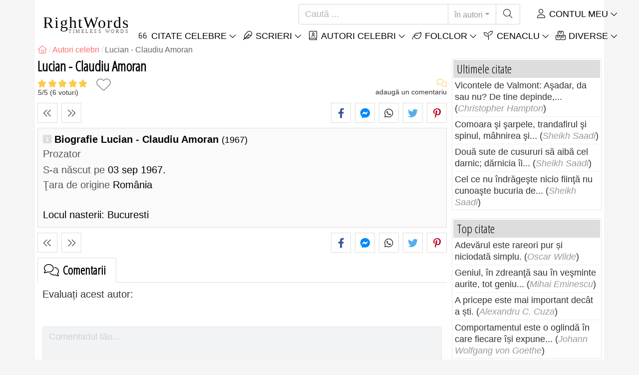

--- FILE ---
content_type: text/html; charset=utf-8
request_url: https://rightwords.ro/autori/biografie/lucian-claudiu-amoran
body_size: 9064
content:
<!DOCTYPE html><html lang="ro"><head><meta charset="utf-8"><meta http-equiv="X-UA-Compatible" content="IE=edge"><meta name="viewport" content="width=device-width, initial-scale=1"><title>Lucian - Claudiu Amoran, Prozator - RightWords</title><meta name="description" content="Biografie Lucian - Claudiu Amoran: s-a născut pe 03 sep 1967 (România)"><meta property="fb:app_id" content="327292379730124"><meta property="og:title" content="Lucian - Claudiu Amoran, Prozator"><meta property="og:description" content="Biografie Lucian - Claudiu Amoran: s-a născut pe 03 sep 1967 (România)"><meta property="og:type" content="website"><meta property="og:url" content="https://rightwords.ro/autori/biografie/lucian-claudiu-amoran"><meta property="og:image" content="https://rightwords.ro/assets/img/identity/logo.png"><meta property="og:locale" content="ro_RO"><meta property="fb:pages" content="302438729832467"><meta name="language" content="ro"><meta name="robots" content="index,follow, max-snippet:-1, max-image-preview:large, max-video-preview:-1"><meta name="category" content="arta,literatura"><link rel="canonical" href="https://rightwords.ro/autori/biografie/lucian-claudiu-amoran"><meta name="msapplication-tap-highlight" content="no"><meta name="mobile-web-app-capable" content="yes"><meta name="application-name" content="RightWords"><meta name="msapplication-TileImage" content="/assets/img/shortcut-icon/icon-192x192.png"><meta name="msapplication-TileColor" content="#FFF"><meta name="theme-color" content="#FFF"><link rel="shortcut icon" type="image/x-icon" href="/favicon.ico"><link rel="manifest" href="/data/manifest/manifest-ro.json"><link rel="stylesheet" href="/assets/vendors/font-awesome/subset-6.4.0/css/all.1760291870.css"><link rel="preconnect" href="https://fonts.googleapis.com"><link rel="preconnect" href="https://fonts.gstatic.com" crossorigin><link rel="preload" as="style" href="https://fonts.googleapis.com/css?family=Open+Sans+Condensed:300&display=swap&subset=latin-ext"><link rel="stylesheet" href="https://fonts.googleapis.com/css?family=Open+Sans+Condensed:300&display=swap&subset=latin-ext"><link href="/assets/dist/css/site/author-details.1760291870.css" rel="stylesheet">
<script type="application/ld+json">
{ 
	"@context": "https://schema.org", 
	"@graph": [ 
		{ 
			"@type": "WebSite", 
			"@id": "https://rightwords.ro/#website", 
			"url": "https://rightwords.ro/", 
			"name": "RightWords", 
			"description": "Cuvinte potrivite din toate timpurile, de pe tot globul, de la autori celebri sau din folclor: citate celebre, maxime, cuget\u0103ri, aforisme, poezii, proverbe, zic\u0103tori, ghicitori, tradi\u021bii, supersti\u021bii, vr\u0103ji, desc\u00e2ntece, balade", 
			"publisher": { 
				"@id": "https://rightwords.ro/#organization" 
			}, 
			"potentialAction": [ 
				{ 
					"@type": "SearchAction", 
					"target": { 
						"@type": "EntryPoint", 
						"urlTemplate": "https://rightwords.ro/autori/cauta?q={q}" 
					}, 
					"query-input": { 
						"@type": "PropertyValueSpecification", 
						"valueRequired": true, 
						"valueName": "q" 
					} 
				} 
			], 
			"inLanguage": "ro" 
		}, 
		{ 
			"@type": "Organization", 
			"@id": "https://rightwords.ro/#organization", 
			"name": "RightWords", 
			"url": "https://rightwords.ro/", 
			"logo": { 
				"@type": "ImageObject", 
				"inLanguage": "ro", 
				"@id": "https://rightwords.ro/#/schema/logo/image/", 
				"url": "https://rightwords.ro/assets/img/logo/rightwords-logo-rounded-256.png", 
				"contentUrl": "https://rightwords.ro/assets/img/logo/rightwords-logo-rounded-256.png", 
				"width": 256, 
				"height": 256, 
				"caption": "RightWords" 
			}, 
			"image": { 
				"@id": "https://rightwords.ro/#/schema/logo/image/" 
			}, 
			"brand": "RightWords", 
			"publishingPrinciples": "https://rightwords.ro/privacy" 
		}, 
		{ 
			"@type": "WebPage", 
			"@id": "https://rightwords.ro/autori/biografie/lucian-claudiu-amoran#webpage", 
			"url": "https://rightwords.ro/autori/biografie/lucian-claudiu-amoran", 
			"name": "Lucian - Claudiu Amoran, Prozator", 
			"mainEntity": { 
				"@id": "https://rightwords.ro/autori/biografie/lucian-claudiu-amoran#author" 
			}, 
			"headline": "Lucian - Claudiu Amoran, Prozator", 
			"description": "Biografie Lucian - Claudiu Amoran: s-a n\u0103scut pe 03 sep 1967 (Rom\u00e2nia)", 
			"publisher": { 
				"@id": "https://rightwords.ro/#organization" 
			}, 
			"inLanguage": "ro", 
			"isPartOf": { 
				"@id": "https://rightwords.ro/#website" 
			}, 
			"about": { 
				"@id": "https://rightwords.ro/autori/biografie/lucian-claudiu-amoran#author" 
			}, 
			"primaryImageOfPage": { 
				"@id": "https://rightwords.ro/#primaryimage" 
			}, 
			"image": { 
				"@type": "ImageObject", 
				"@id": "https://rightwords.ro/#primaryimage" 
			}, 
			"breadcrumb": { 
				"@id": "https://rightwords.ro/autori/biografie/lucian-claudiu-amoran#breadcrumb" 
			} 
		}, 
		{ 
			"@type": "ImageObject", 
			"inLanguage": "ro", 
			"@id": "https://rightwords.ro/#primaryimage", 
			"url": "https://rightwords.ro/assets/img/identity/logo.png", 
			"contentUrl": "https://rightwords.ro/assets/img/identity/logo.png", 
			"caption": "Lucian - Claudiu Amoran, Prozator" 
		},  
		{ 
			"@type": "BreadcrumbList", 
			"@id": "https://rightwords.ro/autori/biografie/lucian-claudiu-amoran#breadcrumb", 
			"itemListElement": [
				{ 
					"@type": "ListItem",
					"position": 1,
					"name": "Home - RightWords",
					"item": "https://rightwords.ro/"
				},
				{ 
					"@type": "ListItem",
					"position": 2,
					"name": "Autori celebri",
					"item": "https://rightwords.ro/autori"
				},
				{ 
					"@type": "ListItem",
					"position": 3,
					"name": "Lucian - Claudiu Amoran"
				}
			]
		}
	] 
} 
</script>
<script type="application/ld+json">{
	"@context": "https://schema.org", 
	"@type": "Person", 
	"@id": "https://rightwords.ro/autori/biografie/lucian-claudiu-amoran#author", 
	"mainEntityOfPage": { 
		"@type": "WebPage", 
		"@id":"https://rightwords.ro/autori/biografie/lucian-claudiu-amoran" 
	}, 
	"isPartOf": { 
		"@id": "https://rightwords.ro/#website" 
	}, 
	"url": "https://rightwords.ro/autori/biografie/lucian-claudiu-amoran", 
	"inLanguage": "ro", 
	"datePublished": "2009-03-22T00:00:00+02:00", 
	"dateModified": "2017-11-30T17:38:16+02:00", 
	"name": "Lucian - Claudiu Amoran", 
	"givenName": "Lucian - Claudiu", 
	"familyName": "Amoran", 
	"jobTitle": "Prozator", 
	"birthDate": "1967-09-03", 
"nationality": {"@type": "Country","name": "Rom\u00e2nia"}, 
	"description": "Biografie Lucian - Claudiu Amoran: s-a n\u0103scut pe 03 sep 1967 (Rom\u00e2nia)", 
	"keywords": ["lucian claudiu amoran","lucian - claudiu amoran"]
}</script>
</head><body><header id="header-menu" class="fixed-top"><nav class="container navbar navbar-light navbar-expand-xl"><a class="navbar-brand" href="/"><span class="nb-rw">RightWords</span><span class="nb-tw text-uppercase">Timeless Words</span></a><a class="navbar-toggler" href="/auth" title="Contul meu"><i class="fal fa-user fa-fw" aria-hidden="true"></i></a><button class="navbar-toggler" type="button" data-toggle="collapse" data-target="#navbar-search" aria-controls="navbar-search" aria-expanded="false" aria-label="Toggle search"><i class="fal fa-magnifying-glass fa-fw"></i></button><button class="navbar-toggler mr-0 pr-0 collapsed" type="button" data-toggle="collapse" data-target="#navbar-menu" aria-controls="navbar-menu" aria-expanded="false" aria-label="Toggle navigation"><span class="icon-bar top-bar"></span><span class="icon-bar middle-bar"></span><span class="icon-bar bottom-bar"></span></button><div class="wrapper-navbar-nav"><div class="d-xl-inline-flex flex-xl-nowrap"><div class="collapse navbar-collapse" id="navbar-search"><form action="/autori/cauta" data-lang_iso="ro" role="search"><div class="input-group"><input id="nb-text-search" name="q" type="text" placeholder="Caută ..." class="form-control" aria-label="Caută"><div class="input-group-append"><button type="button" class="btn dropdown-toggle" data-toggle="dropdown" aria-haspopup="true" aria-expanded="false">în autori</button><ul class="dropdown-menu dropdown-menu-right"><li class="dropdown-item" data-action="/citate/cauta">în citate</li><li class="dropdown-item" data-action="/folclor/cauta">în folclor</li><li class="dropdown-item active" data-action="/autori/cauta">în autori</li><li class="dropdown-item" data-action="/cenaclu/cauta">în cenaclu</li><li class="dropdown-item" data-action="/dictionar/cauta">în dicționar</li><li class="dropdown-item" data-action="/articole/cauta">în articole</li><li class="dropdown-item" data-action="/poezii/cauta">în poezii</li><li class="dropdown-item" data-action="/cantece/cauta">în cântece</li><li class="dropdown-item" data-action="/fabule/cauta">în fabule</li></ul><button class="btn" type="submit" aria-label="Caută"><i class="fal fa-magnifying-glass fa-fw"></i></button></div></div></form></div><div class="collapse navbar-collapse" id="navbar-member"><ul class="navbar-nav"><li class="nav-item dropdown"><a class="nav-link dropdown-toggle text-uppercase" href="/auth" id="dropdown-myaccount" data-toggle="dropdown" aria-haspopup="true" aria-expanded="false"><i class="fal fa-user fa-fw"></i> Contul meu</a><div class="dropdown-menu dropdown-menu-right" aria-labelledby="dropdown-myaccount"><a class="dropdown-item" href="/auth#login"><i class="fal fa-right-to-bracket fa-fw"></i> Conectare</a><a class="dropdown-item" href="/auth#register"><i class="fal fa-user fa-fw"></i> Inregistrează-te</a><a class="dropdown-item" href="/auth#forgotten-password"><i class="fal fa-key fa-fw"></i> Parola uitată</a></div></li></ul></div></div><div class="collapse navbar-collapse justify-content-end" id="navbar-menu"><ul class="navbar-nav"><li class="nav-item dropdown"><a class="nav-link dropdown-toggle text-uppercase" href="/citate" id="dropdown-quotes" data-toggle="dropdown" aria-haspopup="true" aria-expanded="false"><i class="fal fa-quote-left fa-fw"></i> Citate Celebre</a><div class="dropdown-menu" aria-labelledby="dropdown-quotes"><a class="dropdown-item" href="/citate/citatele-zilei"><i class="fal fa-angle-right fa-fw"></i> Citatele zilei</a><a class="dropdown-item" href="/citate/top-citate-celebre"><i class="fal fa-angle-right fa-fw"></i> Top citate</a><a class="dropdown-item" href="/citate/cele-mai-comentate-citate"><i class="fal fa-angle-right fa-fw"></i> Cele mai comentate citate</a><a class="dropdown-item" href="/citate/cele-mai-favorite-citate"><i class="fal fa-angle-right fa-fw"></i> Cele mai favorite citate</a><a class="dropdown-item" href="/citate/cele-mai-votate-citate"><i class="fal fa-angle-right fa-fw"></i> Cele mai votate citate</a><a class="dropdown-item" href="/citate/ultimele-citate"><i class="fal fa-angle-right fa-fw"></i> Ultimele citate</a><a class="dropdown-item" href="/citate/citate-aleator"><i class="fal fa-angle-right fa-fw"></i> Citate aleator</a><div class="dropdown-divider"></div><a class="dropdown-item" href="/citate/teme"><i class="fal fa-angle-right fa-fw"></i> Citate celebre pe teme</a><a class="dropdown-item" href="/citate/autori"><i class="fal fa-angle-right fa-fw"></i> Citate celebre pe autori</a><a class="dropdown-item" href="/definitii"><i class="fal fa-angle-right fa-fw"></i> Citate definiţii</a><div class="dropdown-divider"></div><a class="dropdown-item" href="/contul-meu/contributie/citate/form"><i class="fal fa-plus fa-fw"></i> Propune un citat</a></div></li><li class="nav-item dropdown"><a class="nav-link dropdown-toggle text-uppercase" href="#" id="dropdown-writings" data-toggle="dropdown" aria-haspopup="true" aria-expanded="false"><i class="fal fa-feather fa-fw"></i> Scrieri</a><div class="dropdown-menu" aria-labelledby="dropdown-writings"><a class="dropdown-item" href="/poezii"><i class="fal fa-angle-right fa-fw"></i> Poezii</a><a class="dropdown-item" href="/cantece"><i class="fal fa-angle-right fa-fw"></i> Cântece</a><a class="dropdown-item" href="/fabule"><i class="fal fa-angle-right fa-fw"></i> Fabule</a><div class="dropdown-divider"></div><a class="dropdown-item" href="/contul-meu/contributie/scrieri/form"><i class="fal fa-plus fa-fw"></i> Propune o scriere</a></div></li><li class="nav-item dropdown"><a class="nav-link dropdown-toggle text-uppercase" href="/autori/galerie-foto" id="dropdown-authors" data-toggle="dropdown" aria-haspopup="true" aria-expanded="false"><i class="fal fa-book-user fa-fw"></i> Autori celebri</a><div class="dropdown-menu" aria-labelledby="dropdown-authors"><a class="dropdown-item" href="/autori"><i class="fal fa-angle-right fa-fw"></i> Index autori</a><a class="dropdown-item" href="/autori/galerie-foto"><i class="fal fa-angle-right fa-fw"></i> Galerie foto autori</a><a class="dropdown-item" href="/autori/top-autori"><i class="fal fa-angle-right fa-fw"></i> Top autori celebri</a><a class="dropdown-item" href="/autori/ultimii-autori"><i class="fal fa-angle-right fa-fw"></i> Ultimii autori</a></div></li><li class="nav-item dropdown"><a class="nav-link dropdown-toggle text-uppercase" href="/folclor" id="dropdown-folklore" data-toggle="dropdown" aria-haspopup="true" aria-expanded="false"><i class="fal fa-leaf fa-fw"></i> Folclor</a><div class="dropdown-menu" aria-labelledby="dropdown-folklore"><a class="dropdown-item" href="/folclor/proverbe-si-zicatori" title="Proverbe și zicători"><i class="fal fa-angle-right fa-fw" aria-hidden="true"></i> Proverbe și zicători</a><a class="dropdown-item" href="/folclor/traditii-si-superstitii" title="Tradiții și superstiții"><i class="fal fa-angle-right fa-fw" aria-hidden="true"></i> Tradiții și superstiții</a><a class="dropdown-item" href="/folclor/vraji-si-descantece" title="Vrăji și descântece"><i class="fal fa-angle-right fa-fw" aria-hidden="true"></i> Vrăji și descântece</a><a class="dropdown-item" href="/folclor/cantece-populare" title="Cântece populare"><i class="fal fa-angle-right fa-fw" aria-hidden="true"></i> Cântece populare</a><a class="dropdown-item" href="/folclor/oratii-de-nunta" title="Orații de nuntă"><i class="fal fa-angle-right fa-fw" aria-hidden="true"></i> Orații de nuntă</a><a class="dropdown-item" href="/folclor/basme" title="Basme"><i class="fal fa-angle-right fa-fw" aria-hidden="true"></i> Basme</a><a class="dropdown-item" href="/folclor/doine" title="Doine"><i class="fal fa-angle-right fa-fw" aria-hidden="true"></i> Doine</a><a class="dropdown-item" href="/folclor/balade" title="Balade"><i class="fal fa-angle-right fa-fw" aria-hidden="true"></i> Balade</a><a class="dropdown-item" href="/folclor/ghicitori" title="Ghicitori"><i class="fal fa-angle-right fa-fw" aria-hidden="true"></i> Ghicitori</a><a class="dropdown-item" href="/folclor/maxime" title="Maxime"><i class="fal fa-angle-right fa-fw" aria-hidden="true"></i> Maxime</a><a class="dropdown-item" href="/folclor/colinde" title="Colinde"><i class="fal fa-angle-right fa-fw" aria-hidden="true"></i> Colinde</a><a class="dropdown-item" href="/folclor/uraturi" title="Urături"><i class="fal fa-angle-right fa-fw" aria-hidden="true"></i> Urături</a><div class="dropdown-divider"></div><a class="dropdown-item" href="/contul-meu/contributie/folclor/form"><i class="fal fa-plus fa-fw"></i> Propune folclor</a></div></li><li class="nav-item dropdown"><a class="nav-link dropdown-toggle text-uppercase" href="/cenaclu" id="dropdown-cenacle" data-toggle="dropdown" aria-haspopup="true" aria-expanded="false"><i class="fal fa-seedling fa-fw"></i> Cenaclu</a><div class="dropdown-menu" aria-labelledby="dropdown-cenacle"><a class="dropdown-item" href="/cenaclu/top-cenaclu"><i class="fal fa-angle-right fa-fw"></i> Top cenaclu</a><a class="dropdown-item" href="/cenaclu/ultimele-cenaclu"><i class="fal fa-angle-right fa-fw"></i> Ultimele cenaclu</a><div class="dropdown-divider"></div><a class="dropdown-item" href="/cenaclu/categorie/proza"><i class="fal fa-angle-right fa-fw"></i> Proză</a><a class="dropdown-item" href="/cenaclu/categorie/poezie"><i class="fal fa-angle-right fa-fw"></i> Poezie</a><a class="dropdown-item" href="/cenaclu/categorie/dramaturgie"><i class="fal fa-angle-right fa-fw"></i> Dramaturgie</a><a class="dropdown-item" href="/cenaclu/categorie/diverse"><i class="fal fa-angle-right fa-fw"></i> Diverse</a><div class="dropdown-divider"></div><a class="dropdown-item" href="/cenaclu/membri"><i class="fal fa-angle-right fa-fw"></i> Membri cenaclu</a><div class="dropdown-divider"></div><a class="dropdown-item" href="/contul-meu/contributie/cenaclu/form"><i class="fal fa-plus fa-fw"></i> Postează în cenaclu</a></div></li><li class="nav-item dropdown"><a class="nav-link dropdown-toggle text-uppercase" href="#" id="dropdown-divers" data-toggle="dropdown" aria-haspopup="true" aria-expanded="false"><i class="fal fa-boxes-stacked fa-fw"></i> Diverse</a><div class="dropdown-menu dropdown-menu-right" aria-labelledby="dropdown-divers"><a class="dropdown-item" href="/evenimentele-zilei"><i class="fal fa-calendar-days fa-fw"></i> Evenimentele zilei</a><a class="dropdown-item" href="/dictionar"><i class="fal fa-book fa-fw"></i> Termeni dicționar</a><a class="dropdown-item" href="/articole"><i class="fal fa-file fa-fw"></i> Articole</a><a class="dropdown-item" href="/contact"><i class="fal fa-file-signature fa-fw"></i> Contact</a></div></li></ul></div></div></nav></header><div id="page" class="container"><nav class="breadcrumb-scroll" aria-label="breadcrumb"><ol class="breadcrumb flex-row" itemscope itemtype="http://schema.org/BreadcrumbList"><li class="breadcrumb-item" itemprop="itemListElement" itemscope itemtype="http://schema.org/ListItem"><a href="/" itemprop="item" itemtype="http://schema.org/Thing" title="RightWords" aria-label="RightWords"><span itemprop="name" class="fal fa-house fa-fw" aria-hidden="true"><i hidden>Acasă</i></span><meta itemprop="position" content="1"></a></li><li class="breadcrumb-item" itemprop="itemListElement" itemscope itemtype="http://schema.org/ListItem"><a href="/autori" itemtype="http://schema.org/Thing" itemprop="item"><span itemprop="name">Autori celebri</span></a><meta itemprop="position" content="2"></li><li class="breadcrumb-item active" aria-current="page">Lucian - Claudiu Amoran</li></ol></nav><main id="page-main" class="author-details"><h1 class="title animated fadeInDown">Lucian - Claudiu Amoran</h1><section class="d-flex justify-content-between stats-top" aria-label="Voturi/Comentarii/Favorite"><div class="vc-top-stars scroll-link" data-id="vote-comments" aria-label="votează acum" title="votează acum"><i class="note-fa n50" aria-hidden="true"></i><small><span class="votes-avg">5</span>/<span>5</span> (<span class="votes-nb" itemprop="ratingCount">6</span> voturi)</small></div><button type="button" class="btn btn-fav" aria-hidden="true" title="Adaugă la favorite" aria-label="Adaugă la favorite" data-table="author" data-id="1882"></button><div class="vc-top-comments scroll-link text-right" data-id="vote-comments" aria-label="vezi comentariile / adaugă un comentariu" title="vezi comentariile / adaugă un comentariu"><i class="fal fa-comments fa-fw" aria-hidden="true"></i><small><span class="comments-nb"></span> adaugă un comentariu</small></div></section><aside class="useful-box ub-full"><div class="nav-items-details nid-btns nid-left-sep"><a class="nav-prev" href="/autori/biografie/henri-frederic-amiel" title="Autorul precedent Henri-Frederic Amiel" data-anchor=""></a><a class="nav-next" href="/autori/biografie/tori-amos" title="Autorul următor Tori Amos" data-anchor=""></a></div><div class="social-share-custom ssc-color ssc-bd-grey text-center" aria-label="Share"><span class="ssc-btn sscb-facebook"><i class="fab fa-facebook-f fa-fw" aria-hidden="true"></i></span><span class="ssc-btn sscb-fbmessenger" title="Facebook Messenger"><i class="fab fa-facebook-messenger fa-fw" aria-hidden="true"></i></span><span class="ssc-btn sscb-whatsapp" title="WhatsApp"><i class="fab fa-whatsapp fa-fw"></i></span><span class="ssc-btn sscb-twitter"><i class="fab fa-twitter fa-fw" aria-hidden="true"></i></span><span class="ssc-btn sscb-pinterest" data-pin-do="buttonPin" data-pin-custom="true"><i class="fab fa-pinterest-p fa-fw" aria-hidden="true"></i></span></div></aside><div class="box-heading ad-data clearfix"><div class="ad-summary"><h2>Biografie Lucian - Claudiu Amoran <em>(1967)</em></h2><h3>Prozator</h3><div><span>S-a născut pe</span> 03 sep 1967.<br></div><div><span>Ţara de origine</span> România</div></div><br>Locul nasterii: Bucuresti</div><aside class="useful-box ub-full"><div class="nav-items-details nid-btns nid-left-sep"><a class="nav-prev" href="/autori/biografie/henri-frederic-amiel" title="Autorul precedent Henri-Frederic Amiel" data-anchor=""></a><a class="nav-next" href="/autori/biografie/tori-amos" title="Autorul următor Tori Amos" data-anchor=""></a></div><div class="social-share-custom ssc-color ssc-bd-grey text-center" aria-label="Share"><span class="ssc-btn sscb-facebook"><i class="fab fa-facebook-f fa-fw" aria-hidden="true"></i></span><span class="ssc-btn sscb-fbmessenger" title="Facebook Messenger"><i class="fab fa-facebook-messenger fa-fw" aria-hidden="true"></i></span><span class="ssc-btn sscb-whatsapp" title="WhatsApp"><i class="fab fa-whatsapp fa-fw"></i></span><span class="ssc-btn sscb-twitter"><i class="fab fa-twitter fa-fw" aria-hidden="true"></i></span><span class="ssc-btn sscb-pinterest" data-pin-do="buttonPin" data-pin-custom="true"><i class="fab fa-pinterest-p fa-fw" aria-hidden="true"></i></span></div></aside><section id="vote-comments" class="vote-comments box-section" data-table-name="author" data-table-id="1882" data-table-member-id="1" data-table-member-username="" data-table-member-initial="" data-table-member-photo="" aria-label="Rating / Comentarii"><h2 class="vc-title bs-header" data-count=""><i class="fal fa-comments fa-fw" aria-hidden="true"></i> Comentarii</h2><div class="vc-form bs-content border-bottom-0" data-table="author" data-id="1882" data-rate-hint1="la pământ!" data-rate-hint2="binisor" data-rate-hint3="bine" data-rate-hint4="foarte bine" data-rate-hint5="excelent"><div class="vcf-title">Evaluați acest autor:</div><div class="vcf-stars"><input class="vcfs-input" type="hidden" data-filled="fas fa-star fa-2x" data-empty="fal fa-star fa-2x"></div><div class="vcf-content disabled "><textarea rows="4" cols="40" placeholder="Comentariul tău..." disabled class="form-control" aria-label="Comentariu"></textarea><input type="text" name="firstname" value="" maxlength="20" placeholder="Numele tău..." disabled="disabled" class="form-control vcfc-firstname mb-1" aria-label="Numele tău"><div class="vcf-captcha"><label>Cod de securitate:</label><img loading="lazy" src="/captcha/captcha.php?1769037503" width="78" height="30" alt="Generează un alt cod" title="Generează un alt cod" class="captcha captcha-math">= &nbsp; <input type="text" name="captcha" maxlength="4" value="" title="Cod de securitate" class="form-control form-control-sm input-captcha-math"></div><div class="text-right mt-2"><button type="button" disabled class="btn-post-comment btn btn-sm btn-primary pl-3">Trimite <i class="fas fa-angle-right fa-fw"></i></button></div></div></div><div id="vc-list" data-total="0" data-count="0" data-nb_rows_per_page="10" data-page="1" data-nb_pages="0"></div></section></main><div id="page-right"><div class="box1"><div class="b1-title">Ultimele citate</div><div class="b1-content b1c-list1"><div class="item"><a href="/citate/vicontele-de-valmont-asadar-da-sau-nu-de-tine-depinde--95496">Vicontele de Valmont: Aşadar, da sau nu? De tine depinde,...</a> (<em>Christopher Hampton</em>)</div><div class="item"><a href="/citate/comoara-si-sarpele-trandafirul-si-spinul-mahnirea-si--226932">Comoara şi şarpele, trandafirul şi spinul, mâhnirea şi...</a> (<em>Sheikh Saadi</em>)</div><div class="item"><a href="/citate/doua-sute-de-cusururi-sa-aiba-cel-darnic-darnicia-ii--226930">Două sute de cusururi să aibă cel darnic; dărnicia îi...</a> (<em>Sheikh Saadi</em>)</div><div class="item"><a href="/citate/cel-ce-nu-indrageste-nicio-fiinta-nu-cunoaste-bucuria-de--226923">Cel ce nu îndrăgeşte nicio fiinţă nu cunoaşte bucuria de...</a> (<em>Sheikh Saadi</em>)</div></div></div><div class="box1"><div class="b1-title">Top citate</div><div class="b1-content b1c-list1"><div class="item"><a href="/citate/adevarul-este-rareori-pur-si-niciodata-simplu--566">Adevărul este rareori pur și niciodată simplu.</a> (<em>Oscar Wilde</em>)</div><div class="item"><a href="/citate/geniul-in-zdreanta-sau-in-vesminte-aurite-tot-geniu--59978">Geniul, în zdreanţă sau în veşminte aurite, tot geniu...</a> (<em>Mihai Eminescu</em>)</div><div class="item"><a href="/citate/a-pricepe-este-mai-important-decat-a-sti--772">A pricepe este mai important decât a ști.</a> (<em>Alexandru C. Cuza</em>)</div><div class="item"><a href="/citate/comportamentul-este-o-oglinda-in-care-fiecare-isi-expune--1146">Comportamentul este o oglindă în care fiecare își expune...</a> (<em>Johann Wolfgang von Goethe</em>)</div></div></div><div class="box1"><div class="b1-title">Citate aleator</div><div class="b1-content b1c-list1"><div class="item"><a href="/citate/viata-cateva-decenii-de-nedumerire--14732">Viață - câteva decenii de nedumerire.</a> (<em>Vasile Ghica</em>)</div><div class="item"><a href="/citate/ceea-ce-vreau-sa-subliniez-este-principiul-general-ca--437">Ceea ce vreau să subliniez este principiul general că...</a> (<em>Oscar Wilde</em>)</div><div class="item"><a href="/citate/beau-un-pahar-plin-cu-sete-aer-cald-ce-topeste-fluturii--24290">Beau un pahar plin cu sete, aer cald ce topeste fluturii.</a> (<em>Gheorghe Tomozei</em>)</div><div class="item"><a href="/citate/nu-cunosti-puterea-iubirii-decat-in-clipa-cand-o-incerci--39023">Nu cunoşti puterea iubirii decât în clipa când o încerci.</a> (<em>Antoine François Prévost</em>)</div></div></div><div class="box1"><div class="b1-title">Autori</div><div class="b1-content b1c-author-photo-list"><a href="/autori/biografie/giacomo-girolamo-casanova-de-seingalt" title="Giacomo Girolamo Casanova De Seingalt"><img loading="lazy" src="/imgupl/author/giacomo-girolamo-casanova-de-seingalt--xs-3642.jpg" width="50" height="50" alt="Giacomo Girolamo Casanova De Seingalt"></a><a href="/autori/biografie/ion-milos" title="Ion Milos"><img loading="lazy" src="/imgupl/author/ion-milos--xs-2940.jpg" width="50" height="50" alt="Ion Milos"></a><a href="/autori/biografie/louis-scutenaire" title="Louis Scutenaire"><img loading="lazy" src="/imgupl/author/louis-scutenaire--xs-638.jpg" width="50" height="50" alt="Louis Scutenaire"></a><a href="/autori/biografie/rex-reed" title="Rex Reed"><img loading="lazy" src="/imgupl/author/rex-reed--xs-3888.jpg" width="50" height="50" alt="Rex Reed"></a><a href="/autori/biografie/edward-fitzgerald" title="Edward Fitzgerald"><img loading="lazy" src="/imgupl/author/edward-fitzgerald--xs-1560.jpg" width="50" height="50" alt="Edward Fitzgerald"></a><a href="/autori/biografie/cornel-ungureanu" title="Cornel Ungureanu"><img loading="lazy" src="/imgupl/author/cornel-ungureanu--xs-3513.jpg" width="50" height="50" alt="Cornel Ungureanu"></a><a href="/autori/biografie/jean-cocteau" title="Jean Cocteau"><img loading="lazy" src="/imgupl/author/jean-cocteau--xs-1269.jpg" width="50" height="50" alt="Jean Cocteau"></a><a href="/autori/biografie/freddie-mercury" title="Freddie Mercury"><img loading="lazy" src="/imgupl/author/freddie-mercury--xs-739.jpg" width="50" height="50" alt="Freddie Mercury"></a><a href="/autori/biografie/albert-pike" title="Albert Pike"><img loading="lazy" src="/imgupl/author/albert-pike--xs-4111.jpg" width="50" height="50" alt="Albert Pike"></a><a href="/autori/biografie/joel-siegel" title="Joel Siegel"><img loading="lazy" src="/imgupl/author/joel-siegel--xs-1545.jpg" width="50" height="50" alt="Joel Siegel"></a><a href="/autori/biografie/gheorghe-mihaila" title="Gheorghe Mihaila"><img loading="lazy" src="/imgupl/author/gheorghe-mihaila--xs-2927.jpg" width="50" height="50" alt="Gheorghe Mihaila"></a><a href="/autori/biografie/democrit" title="Democrit"><img loading="lazy" src="/imgupl/author/democrit--xs-550.jpg" width="50" height="50" alt="Democrit"></a><a href="/autori/biografie/henri-michaux" title="Henri Michaux"><img loading="lazy" src="/imgupl/author/henri-michaux--xs-3860.jpg" width="50" height="50" alt="Henri Michaux"></a><a href="/autori/biografie/jeannette-rankin" title="Jeannette Rankin"><img loading="lazy" src="/imgupl/author/jeannette-rankin--xs-798.jpg" width="50" height="50" alt="Jeannette Rankin"></a><a href="/autori/biografie/iacob-negruzzi" title="Iacob Negruzzi"><img loading="lazy" src="/imgupl/author/iacob-negruzzi--xs-914.jpg" width="50" height="50" alt="Iacob Negruzzi"></a><a href="/autori/biografie/arthur-miller" title="Arthur Miller"><img loading="lazy" src="/imgupl/author/arthur-miller--xs-1699.jpg" width="50" height="50" alt="Arthur Miller"></a></div></div><a class="d-block font-weight-bold box-shadow  mb-3" href="https://leacurivechi.ro/remedii/seminte-de-pin-in-miere-afrodiziac-natural--130" target="_blank"><img fetchpriority="low" loading="lazy" class="img-fluid w-100" src="https://leacurivechi.ro/imgrw/remedy/md-130p1651.jpg" width="414" height="233" title="Reţetă: Semințe de pin în miere, afrodiziac natural" data-nosnippet><span class="d-block p-2 fsize-xs lheight-sm">Semințe de pin în miere, afrodiziac natural</span></a><div class="box1"><div class="b1-title">Citate celebre</div><div class="sidebar-menu"><a href="/citate/ultimele-citate" class="ri ri-ar">Ultimele citate</a><a href="/citate/top-citate-celebre" class="ri ri-ar">Top citate celebre</a><a href="/citate/citatele-zilei" class="ri ri-ar">Citatele zilei</a><a href="/citate/citate-aleator" class="ri ri-ar">Citate aleator</a><a href="/citate/teme" class="ri ri-ar">Citate celebre pe teme</a><a href="/citate/autori" class="ri ri-ar">Citate celebre pe autori</a><a href="/citate/autori/edward-a-murphy" class="ri ri-ar">Legile lui Murphy</a><a href="/definitii" class="ri ri-ar">Citate definiţii</a><a href="/contul-meu/contributie/citate/form" class="border-bottom-0 ri ri-add">Propune un citat</a></div></div><div class="box1"><div class="b1-title">Folclor</div><div class="sidebar-menu"><a href="/folclor/ultimele-folclor" class="ri ri-ar">Ultimele folclor</a><a href="/folclor/top-folclor" class="ri ri-ar">Top folclor</a><a href="/folclor/proverbe-si-zicatori" title="Proverbe și zicători" class="ri ri-ar">Proverbe și zicători</a><a href="/folclor/traditii-si-superstitii" title="Tradiții și superstiții" class="ri ri-ar">Tradiții și superstiții</a><a href="/folclor/vraji-si-descantece" title="Vrăji și descântece" class="ri ri-ar">Vrăji și descântece</a><a href="/folclor/cantece-populare" title="Cântece populare" class="ri ri-ar">Cântece populare</a><a href="/folclor/oratii-de-nunta" title="Orații de nuntă" class="ri ri-ar">Orații de nuntă</a><a href="/folclor/basme" title="Basme" class="ri ri-ar">Basme</a><a href="/folclor/doine" title="Doine" class="ri ri-ar">Doine</a><a href="/folclor/balade" title="Balade" class="ri ri-ar">Balade</a><a href="/folclor/ghicitori" title="Ghicitori" class="ri ri-ar">Ghicitori</a><a href="/folclor/maxime" title="Maxime" class="ri ri-ar">Maxime</a><a href="/folclor/colinde" title="Colinde" class="ri ri-ar">Colinde</a><a href="/folclor/uraturi" title="Urături" class="ri ri-ar">Urături</a><a href="/contul-meu/contributie/folclor/form" class="border-bottom-0 ri ri-add">Propune folclor</a></div></div></div></div><footer class="footer"><div class="container"><div class="row"><div class="col-6 col-sm-4 col-lg-4"><div class="s-header">RightWords</div><ul><li><a href="/citate">Citate celebre</a></li><li><a href="/autori">Autori celebri</a></li><li><a href="/folclor">Folclor</a></li><li><a href="/cenaclu">Cenaclu literar</a></li><li><a href="/dictionar">Dicționar</a></li><li><a href="/evenimentele-zilei">Evenimentele zilei</a></li><li><a href="/articole">Articole</a></li></ul></div><div class="col-6 col-sm-4 col-lg-4"><div class="s-header">Despre noi</div><ul><li><a href="/despre-noi">Despre noi</a></li><li><a href="/tac">Termeni și condiții</a></li><li><a href="/privacy">Politica de confidenţialitate</a></li><li><a href="/contact">Contact</a></li></ul></div><div class="col-12 col-sm-4 col-lg-4"><div class="s-header">Social pages</div><div class="footer-social"><a href="https://www.facebook.com/rightwords/" target="_blank" rel="noopener" title="FaceBook"><i class="fab fa-facebook-f fa-fw"></i></a></div></div><div class="col-12 brief-main text-justify clearfix"><img loading="lazy" class="bg-transparent mr-2 float-left" src="/assets/img/shortcut-icon/icon-48x48.png" width="48" height="48" alt="RightWords">Cuvinte potrivite din toate timpurile, de pe tot globul, pe teme diverse, de la <strong>autori celebri</strong> sau din <strong>folclor</strong>: <strong><em>citate celebre</em></strong>, <strong><em>maxime</em></strong>, <strong><em>cugetări</em></strong>, <strong><em>aforisme</em></strong>, <strong><em>autori celebri</em></strong>, <strong><em>proverbe și zicători</em></strong>, <strong><em>ghicitori</em></strong>, <strong><em>vrăji si descântece</em></strong>, <strong><em>balade</em></strong>, <strong><em>doine</em></strong>, <strong><em>basme</em></strong>, <strong><em>colinde</em></strong>, <strong><em>urături</em></strong>, <strong><em>orații de nuntă</em></strong>, <strong><em>tradiții și superstiții</em></strong>.</div></div><hr><div class="f-copyright">Copyright &copy; 2007-2026 RightWords<br>Web Design by <a href="https://yourchoice.ro/" target="_blank" rel="noopener">YourCHOICE</a>, joi, 22 ianuarie 2026</div></div></footer><div id="fb-root" data-locale="ro_RO"></div><script>loadjs=function(){var h=function(){},o={},c={},f={};function u(e,n){if(e){var t=f[e];if(c[e]=n,t)for(;t.length;)t[0](e,n),t.splice(0,1)}}function l(e,n){e.call&&(e={success:e}),n.length?(e.error||h)(n):(e.success||h)(e)}function p(t,r,i,s){var o,e,u,n=document,c=i.async,f=(i.numRetries||0)+1,l=i.before||h,a=t.replace(/[\?|#].*$/,""),d=t.replace(/^(css|img|module|nomodule)!/,"");if(s=s||0,/(^css!|\.css$)/.test(a))(u=n.createElement("link")).rel="stylesheet",u.href=d,(o="hideFocus"in u)&&u.relList&&(o=0,u.rel="preload",u.as="style");else if(/(^img!|\.(png|gif|jpg|svg|webp)$)/.test(a))(u=n.createElement("img")).src=d;else if((u=n.createElement("script")).src=d,u.async=void 0===c||c,e="noModule"in u,/^module!/.test(a)){if(!e)return r(t,"l");u.type="module"}else if(/^nomodule!/.test(a)&&e)return r(t,"l");!(u.onload=u.onerror=u.onbeforeload=function(e){var n=e.type[0];if(o)try{u.sheet.cssText.length||(n="e")}catch(e){18!=e.code&&(n="e")}if("e"==n){if((s+=1)<f)return p(t,r,i,s)}else if("preload"==u.rel&&"style"==u.as)return u.rel="stylesheet";r(t,n,e.defaultPrevented)})!==l(t,u)&&n.head.appendChild(u)}function t(e,n,t){var r,i;if(n&&n.trim&&(r=n),i=(r?t:n)||{},r){if(r in o)throw"LoadJS";o[r]=!0}function s(n,t){!function(e,r,n){var t,i,s=(e=e.push?e:[e]).length,o=s,u=[];for(t=function(e,n,t){if("e"==n&&u.push(e),"b"==n){if(!t)return;u.push(e)}--s||r(u)},i=0;i<o;i++)p(e[i],t,n)}(e,function(e){l(i,e),n&&l({success:n,error:t},e),u(r,e)},i)}if(i.returnPromise)return new Promise(s);s()}return t.ready=function(e,n){return function(e,t){e=e.push?e:[e];var n,r,i,s=[],o=e.length,u=o;for(n=function(e,n){n.length&&s.push(e),--u||t(s)};o--;)r=e[o],(i=c[r])?n(r,i):(f[r]=f[r]||[]).push(n)}(e,function(e){l(n,e)}),t},t.done=function(e){u(e,[])},t.reset=function(){o={},c={},f={}},t.isDefined=function(e){return e in o},t}();</script><script>var Settings = { lang_iso: 'ro', locale: 'ro_RO', url: 'https://rightwords.ro', name: "RightWords", facebook_app_id: '327292379730124', google_client_id: '188787242295-56ns8htv5d33tk94npo1hmjgldcsgne0.apps.googleusercontent.com', is_mobile: false, is_phone: false },SessionVars = { sw: 'disabled',  };loadjs(['/assets/dist/js/site/jqbs.min.js'], 'js-jqbs');function loadScriptsRW() {loadjs.ready('js-jqbs', function() {loadjs(['/assets/plugins/cookie/js.cookie.min.js'], 'js-libs');loadjs.ready('js-libs', function() {loadjs(['/assets/dist/js/site/main.1760291870.js', '/assets/dist/js/site/author-details.1760291870.js'], 'js-page');loadjs.ready('js-page', function() {loadjs('https://pagead2.googlesyndication.com/pagead/js/adsbygoogle.js?client=ca-pub-3216693118200223','adsense',{before: function (path, el) { el.setAttribute('crossorigin', 'anonymous'); },success: function () {document.querySelectorAll('ins.adsbygoogle:not([data-adsbygoogle-status])').forEach(function () {try { (adsbygoogle = window.adsbygoogle || []).push( { } ); } catch (e) { }});}});loadjs(['https://accounts.google.com/gsi/client', '/assets/dist/js/site/google-signin.1760291870.js'], 'gsi');loadjs(['https://connect.facebook.net/ro_RO/sdk.js#xfbml=0&version=v15.0&appId=327292379730124&autoLogAppEvents=1'], 'fb');loadjs('https://rum-static.pingdom.net/pa-5c593f87cea07b0016000a83.js');});});});}</script><script>function loadScriptGA() {window.dataLayer = window.dataLayer || [];function gtag(){ dataLayer.push(arguments); }gtag('js', new Date());loadjs('https://www.googletagmanager.com/gtag/js?id=G-Z7VLH4LBWL', 'ga4', {before: function (path, el) { el.setAttribute('async', ''); },success: function () {gtag('config', 'G-Z7VLH4LBWL');}});}</script><script>let scriptLoaded = false;window.addEventListener('scroll', handleUserInteraction, { once: true });window.addEventListener('click', handleUserInteraction, { once: true });window.addEventListener('mousemove', handleUserInteraction, { once: true });function removeEventListeners() {window.removeEventListener('scroll', handleUserInteraction);window.removeEventListener('click', handleUserInteraction);window.removeEventListener('mousemove', handleUserInteraction);}setTimeout(() => {if (!scriptLoaded) {console.log('timeout scriptLoaded');handleUserInteraction();}}, 10000);function handleUserInteraction() {console.log('scriptLoaded');["loadScriptsRW", "loadScriptGA"].forEach(fn => {if (typeof window[fn] === "function") {window[fn]();console.log(fn);}});scriptLoaded=true;removeEventListeners();}</script></body></html>